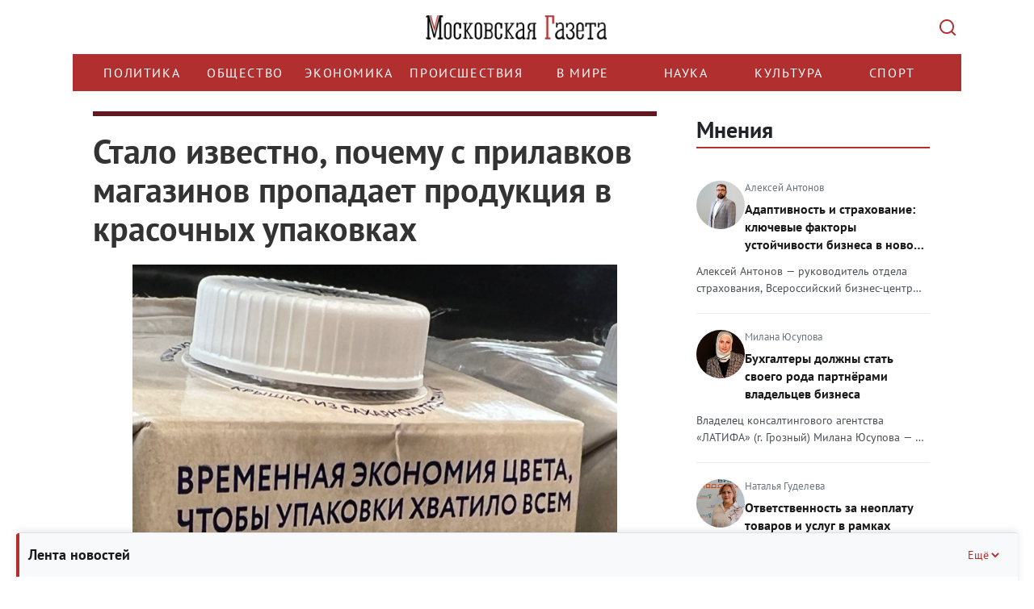

--- FILE ---
content_type: text/html; charset=UTF-8
request_url: https://mskgazeta.ru/obshchestvo/stalo-izvestno-pochemu-s-prilavkov-magazinov-propadaet-produkciya-v-krasochnyh-upakovkah-10732.html
body_size: 21137
content:
<!DOCTYPE html>
<html>
<head>
<meta charset="utf-8" >
<!--[if lt IE 9]><script src="http://html5shiv.googlecode.com/svn/trunk/html5.js"></script><![endif]-->



            <title>Стало известно, почему с прилавков магазинов пропадает продукция в красочных упаковках | Новости общества</title><script src="/lib/min/g=js"></script>

<link rel="stylesheet" href="/lib/min/g=css" type="text/css" />

    <meta name="keywords" content="упаковка, продукция, цвет" >
<meta name="description" content="В марте в российских магазинах стала попадаться продукция — например, молоко, — в упрощённой, минимизированной упаковке. Через несколько месяцев продукции в такой упаковке стало меньше, но полностью она не исчезла
" >
<meta property="og:title" content="Стало известно, почему с прилавков магазинов пропадает продукция в красочных упаковках | Новости общества">
<meta property="og:image" content="http://mskgazeta.ru/theme/upload/05d9a6d3da0520492b76c9e8bc3050f8.jpg">


<meta name="viewport" content="width=device-width">
<meta name="yandex-verification" content="9b4343206ad88880" />
<meta name="google-site-verification" content="CZ2aGCFvE7NMceYFxjgxzkBi92yTitoCdpFbWOZ7vWQ" >
<meta name="google-site-verification" content="-VGSIWPBk_HvMsGsqPIy3echNZ7iLkUupi5Ap6owis0" >

<!--ПБ-->
<meta name="google-site-verification" content="5Nx4KNRB120mO0Ag9koS8KNhjfcb0SEgJ6T88sUB720" />
<link href="/bootstrap/css/bootstrap.css" rel="stylesheet">
<link href="/theme/style.css" rel="stylesheet">
<script src="https://ajax.googleapis.com/ajax/libs/jquery/1.11.3/jquery.min.js"></script>
<script src="/bootstrap/js/bootstrap.min.js"></script>
<script src="/theme/js/data_time.js"></script>
<link rel="shortcut icon" href="/favicon.ico" type="image/x-icon">
<!--[if lt IE 9]>
<script src="https://oss.maxcdn.com/html5shiv/3.7.2/html5shiv.min.js"></script>
<script src="https://oss.maxcdn.com/respond/1.4.2/respond.min.js"></script>
<![endif]-->

<link type="text/css" href="/theme/jquery.jscrollpane.css" rel="stylesheet" media="all" />
<script type="text/javascript" src="/theme/js/jquery.mousewheel.js"></script>
<script type="text/javascript" src="/theme/js/jquery.jscrollpane.min.js"></script>

<!-- Yandex.RTB -->
<script>window.yaContextCb=window.yaContextCb||[]</script>
<script src="https://yandex.ru/ads/system/context.js" async></script>

<script src="https://yastatic.net/share2/share.js" async></script>



<script>
$(document).ready(function(){
	$('.in_text').hide();
	$('.btn').click(function(){
        var $this   = $(this);
        var $input  = $this.siblings('.in_text');

        try {
            $input.toggle("slide", {
                direction: "right"
            }, 1000);
        } catch (e) {}

        if (!$input.val()) {
            return false
        }
    });

});
</script>
<script>
window.onload = function() {
        function itog() {
        let elem = document.getElementById("yandex_rtb_R-A-263972-7");
        if (elem) {
            elem.style.maxWidth = "100%";
            elem.style.overflow = "hidden";
        }

    }
    setTimeout(itog, 100);
}
</script>
<link rel="stylesheet" href="/theme/rediz-css-12.25.css">
<script >var __baseAdress="http://mskgazeta.ru"</script></head>
<body>
<!-- see -->
<div class="wrapper">
   <header class="header"><div class="container">
    <div class="row">
        <div class="col-12 logo-head">
            <a href="/" class="logo"></a>
            <button class="search-btn" type="submit" value=""></button>
        </div>
        <div class="col-12 search-head">
            <div class="search_box hidden">
                <div class="wrap">
                    <form action="/search.html" method="POST">
                        <input name="search" class="in_text" type="text" placeholder="Поиск..." value="">
                        <input class="btn" type="submit" value="Найти">
                    </form>
                    <div class="close-mobile-container">
				        <button class="close-mobile-container__btn" type="" value="">
				            <svg width="14" height="14" viewBox="0 0 14 14" fill="none">
				                <path d="M12.2929 0.292893C12.6834 -0.0976311 13.3164 -0.0976311 13.707 0.292893C14.0975 0.683418 14.0975 1.31643 13.707 1.70696L8.41399 6.99992L13.707 12.2929C14.0975 12.6834 14.0975 13.3164 13.707 13.707C13.3164 14.0975 12.6834 14.0975 12.2929 13.707L6.99992 8.41399L1.70696 13.707C1.31643 14.0975 0.683418 14.0975 0.292893 13.707C-0.0976311 13.3164 -0.0976311 12.6834 0.292893 12.2929L5.58586 6.99992L0.292893 1.70696C-0.0976311 1.31643 -0.0976311 0.683418 0.292893 0.292893C0.683418 -0.0976311 1.31643 -0.0976311 1.70696 0.292893L6.99992 5.58586L12.2929 0.292893Z" fill="#ADB5BD"/>
				            </svg>
				        </button>  
				    </div>
                </div>
            </div>
        </div>
        <div class="col-12 menu-head">
            <div class="row">
                <div class="col-12 bg_nav1">
				    <div class="nav_main">
				        <div class="menu-wrapper">
				            <ul class="nav menu navbar-nav nav-head">
				                <li class=""><a href="/politika">Политика</a></li>
	<li class="active"><a href="/obshchestvo">Общество</a></li>
	<li class=""><a href="/ekonomika">Экономика</a></li>
	<li class=""><a href="/proisshestviia">Происшествия </a></li>
	<li class=""><a href="/v-mire">В мире</a></li>
	<li class=""><a href="/nauka">Наука</a></li>
	<li class=""><a href="/kultura">Культура</a></li>
	<li class=""><a href="/sport">Спорт</a></li>
				            </ul>
				        </div>
				    </div>
				</div>
                <div class="col-12 search_box_it">
                    
                </div>
            </div>
        </div>
    </div>
</div>
<script>clock();</script>
<script>
    $(function()
    {
        $('.scroll-pane').jScrollPane();
    });
</script>
<script>
$(document).ready(function() {
    $('.menu-wrapper').on('wheel', function(e) {
        e.preventDefault();
        e.stopPropagation();
        
        // Получаем направление прокрутки
        var delta = e.originalEvent.deltaY || e.originalEvent.detail || e.originalEvent.wheelDelta;
        
        // Прокручиваем горизонтально
        this.scrollLeft += delta;
        
        return false;
    });
});
</script></header><!-- .header-->
   <div class="middle">
   <div class="container">
       <div class="row">
           <!-- no page /adminka -->
                 <main class="content col-lg-8 col-md-8 col-sm-8 col-xs-12">
           
           
           
           <!---->
              <!--<i class="fa-sharp fa-solid fa-bolt"></i>-->
              <div id="previous-news" style="height: 0" hidden></div>
    <div class="blockNews active first" next-news="/obshchestvo/vnimanie-chernyj-yashik-kakoj-syurpriz-vlasti-moskvy-gotovyat-dlya-avtolyubitelej-10731.html">
        <div class="article">
            <div class="img_article">
                <div class="row">
                    <div class="col-lg-12 col-md-12 col-sm-12 col-xs-12 title">
                        <h1 class="title">Стало известно, почему с прилавков магазинов пропадает продукция в красочных упаковках</h1>
                    </div>
                                        <div class="col-lg-12 col-md-12 col-sm-12 col-xs-12">

                                                <img src="/theme/upload/05d9a6d3da0520492b76c9e8bc3050f8.jpg"
                             title="Стало известно, почему с прилавков магазинов пропадает продукция в красочных упаковках"
                             alt="Стало известно, почему с прилавков магазинов пропадает продукция в красочных упаковках"
                        />
                        
                        <p class="author_img">
                            Фото © «Московская газета»                                                    </p>
                    </div>
                    
                </div>
                <div class="row">
                    <div class="col-lg-12 col-md-12 col-sm-12 col-xs-12">
                        <div class="it">
                            <div class="date">04.09.2022 в 10:56:00</div>
                            <div class="see">3820</div>
                        </div>
                    </div>
                </div>
            </div>

            <!--Яндекс видеореклама РСЯ-->
            <!-- Yandex.RTB R-A-263972-7 -->
                            <div id="yandex_rtb_R-A-263972-7"></div>
                        <!--/Яндекс видеореклама-->

            <div class="row">
                <div class="cont_cont col-lg-12 col-md-12 col-sm-12 col-xs-12"><p><strong>В марте в российских магазинах стала попадаться продукция &mdash; например, молоко, &mdash; в упрощённой, минимизированной упаковке. Через несколько месяцев продукции в такой упаковке стало меньше, но полностью она не исчезла</strong><img alt="" src="/theme/upload/news_imgs/954831c307381b2ce7fadd65d0bafeca.jpg " /></p>

<p><img alt="" src="/theme/upload/news_imgs/275d94796a3feebe592cd1290f871d37.jpg " /></p>

<p>О том, что российские производители стали уменьшать объём упаковки продуктов <a href="https://www.interfax.ru/business/822834">СМИ</a> писали еще в феврале. О нехватке упаковочного материала в марте сообщил <a href="https://www.kommersant.ru/doc/5281225">&laquo;Ъ&raquo;</a>. О планах сократить выпуск упаковочного картона в апреле писал <a href="https://www.rbc.ru/business/18/04/2022/625597d39a79475c1f4c9c2a">РБК</a>.</p>

<p>Как обстоят дела с пищевой упаковкой сегодня &mdash; выяснила &laquo;Московская газета&raquo;.</p>

<p>Российское упаковочное машиностроение могло бы влиться в импортозамещение и приобрести технологическую независимость, но есть проблемы с комплектацией оборудования, рассказал изданию <strong>исполнительный директор Ассоциации &laquo;ПАКМАШ&raquo; Григорий Хмелевский</strong>.</p>

<p>&laquo;Российские предприятия вынуждены приложить усилия, чтобы добыть комплектацию. К примеру, приобретать немецкие комплектующие в Китае или Турции, а оттуда поставлять в Россию. Как ни крути, это поднимает цену комплектующих. Упаковочные машины мы делаем, но с &laquo;начинкой&raquo; &ndash; с системой управления &ndash; есть сложности. Пока это импортные технологии&raquo;, &mdash; отметил Григорий Хмелевский.</p>

<p>Тем не менее, по словам представителя отрасли, в России есть собственные предприятия в Екатеринбурге, Подмосковье, Санкт-Петербурге, Казани, которые сами создали оборудование для упаковки.</p>

<p>&laquo;Это самостоятельные производственные центры, которые уже больше 20 лет на рынке. В октябре пройдет выставка &laquo;Агропродмаш-2022&raquo;, где будут представлены российские производители упаковочных машин&raquo;, &mdash; сообщил Григорий Хмелевский.</p>

<p>В некоторых секторах экономики и торговли заметно сокращение упаковки, в некоторых, наоборот, поэтому нельзя говорить об однозначной тенденции к сокращению упаковки в России, сказал &laquo;Московской газете&raquo; <strong>гендиректор Национальной конфедерации упаковщиков (НК ПАК) Александр Бойко</strong>.</p>

<p>&laquo;Наибольшее сокращение затронуло картонную и этикеточную упаковку. Ушли поставщики некоторых материалов, уменьшилась поставка красок, поэтому снизилась красочность упаковок&raquo;, &mdash; отметил представитель отрасли.</p>

<p>При этом нельзя сказать, что на рынке упаковочных материалов происходит катастрофа, подчеркнул Александр Бойко.</p>

<p>&laquo;Учитывая, что сейчас царит в мире, упаковочный рынок держится неплохо. У нас был накоплен хороший потенциал. Да, некоторые крупные фирмы ушли, но будет переориентация на наших акционеров, то есть &mdash; мощности и, вероятно, прежних владельцев перейдут под российскую юрисдикцию. Предприятия и оборудование остаются на месте, никто их не вывозит. Решаются вопросы с поставкой запчастей. Могут возникать сложности с ремонтом техники, но эту проблему тоже решают: есть альтернативные каналы поставок&raquo;, &mdash; рассказал гендиректор НК ПАК.</p>

<p><img alt="" src="/theme/upload/news_imgs/5e602c55269aeb11799242faacb7fffa.jpg " /></p>

<p>Какое-то время россияне будут видеть предельно простую упаковку на прилавках, так как пока недостаточно сырьевых и отделочных материалов, но постепенно российская промышленность это решит, отметил собеседник издания.</p>

<p>&laquo;Над этим работают нефтехимики, целлюлозобумажники. Понятно, что всё это небыстро, но процесс по замене сырья ведется, решается вопрос с таможенными пошлинами для ввоза сырья из-за рубежа. Над этим работает правительство и сами упаковщики. Думаю, что наш упаковочный рынок выдержит&raquo;, &mdash; прогнозирует собеседник издания.</p>

<p><img alt="" src="/theme/upload/news_imgs/d6f7814a0363e2d25f7ead95776bacf3.jpg " /></p>

<p>Сколько времени потребует возвращение на полки российских магазинов &laquo;не урезанной&raquo;, докризисной упаковки?</p>

<p>&laquo;С точки зрения оборудования, это займет длительное время. У нас пока нет такого уровня развития машиностроения, чтобы поставлять насколько мощные и высокопроизводительные виды оборудования. Могут потребоваться годы. Советский опыт, который был накоплен ранее, утрачен. Заменить иностранное оборудование отечественным сложно, но будем стараться делать российские аналоги. Подтянутся азиатские страны. А если смотреть с точки зрения сырья, то тут всё проще, тут всё должно решиться за месяцы&raquo;, &mdash; заключил Александр Бойко.</p>

<p>
    <div class="rec-news">
        <a href="/obshchestvo/kontrafaktnye-rybnye-konservy-nikak-ne-raskonservirovat-s-polok-magazinov--10675.html">
            <img src="/theme/upload/b5f4a6700a369dfb879a6e200a383352.jpg">
            <div class="rec-inf">
                <div class="ellipsis">
                <h3>Контрафактные рыбные консервы никак не «расконсервировать» с полок магазинов?</h3>
                </div>
                <div class="rec-date">22.08.2022 в 20:32:00</div>
            </div>
        </a>
    </div>
</p>
</div>
                <div class="col-lg-12 col-md-12 col-sm-12 col-xs-12 floor-block">
                    
                    <!-- Yandex.RTB R-A-263972-11 -->
                    <script>
                    window.yaContextCb.push(()=>{
                        Ya.Context.AdvManager.render({
                            "blockId": "R-A-263972-11",
                            "type": "floorAd",
                            "platform": "desktop"
                        })
                    })
                    </script>

                    <!-- Yandex.RTB R-A-263972-12 -->
                    <script>
                    window.yaContextCb.push(()=>{
                        Ya.Context.AdvManager.render({
                            "blockId": "R-A-263972-12",
                            "type": "floorAd",
                            "platform": "touch"
                        })
                    })
                    </script>


                </div>
                <div class="col-lg-12 col-md-12 col-sm-12 col-xs-12">
                    <!-- Yandex.RTB R-A-263972-2 -->
                    <div style="max-width:100%; overflow: hidden;">
                        <div id="yandex_rtb_R-A-263972-2" class="yandex-adaptive"></div>
                    </div>
                    <script type="text/javascript">
                        (function (w, d, n, s, t) {
                            w[n] = w[n] || [];
                            w[n].push(function () {
                                Ya.Context.AdvManager.render({
                                    blockId: "R-A-263972-2",
                                    renderTo: "yandex_rtb_R-A-263972-2",
                                    async: true
                                });
                            });
                            t = d.getElementsByTagName("script")[0];
                            s = d.createElement("script");
                            s.type = "text/javascript";
                            s.src = "//an.yandex.ru/system/context.js";
                            s.async = true;
                            t.parentNode.insertBefore(s, t);
                        })(this, this.document, "yandexContextAsyncCallbacks");
                    </script> <!-- Версия сайта:Десктопная -->
                </div>
                <div class="col-lg-12 col-md-12 col-sm-12 col-xs-12">
                    <!-- Yandex.RTB R-A-263972-3 -->
                    <div style="max-width:100%; overflow: hidden;">
                        <div id="yandex_rtb_R-A-263972-3" class="yandex-adaptive"></div>
                    </div>
                    <script type="text/javascript">
                        (function (w, d, n, s, t) {
                            w[n] = w[n] || [];
                            w[n].push(function () {
                                Ya.Context.AdvManager.render({
                                    blockId: "R-A-263972-3",
                                    renderTo: "yandex_rtb_R-A-263972-3",
                                    async: true
                                });
                            });
                            t = d.getElementsByTagName("script")[0];
                            s = d.createElement("script");
                            s.type = "text/javascript";
                            s.src = "//an.yandex.ru/system/context.js";
                            s.async = true;
                            t.parentNode.insertBefore(s, t);
                        })(this, this.document, "yandexContextAsyncCallbacks");
                    </script><!-- Версия сайта:Мобильная -->
                </div>
            </div>
                            <div class="row">
                    <div class="autor_item col-lg-12 col-md-12 col-sm-12 col-xs-12">Автор:
                        <b>Николай Васильев</b></div>
                </div>
                    </div>

        <!-- <div class="dzen_box">
            <a href="https://zen.yandex.ru/mskgazeta.ru" target="_blank">

                <img src="../media/pics/Zen.svg" width="100%">
            </a>
        </div> -->


                    <div class="teg_news">
                <div class="row">
                    <div class="col-lg-2 col-md-2 col-sm-2 col-xs-12">
                        <div class="teg_title">ТеГИ</div>
                    </div>
                    <div class="col-lg-10 col-md-10 col-sm-10 col-xs-12">
                        <div class="tegs_box">упаковка, продукция, цвет</div>
                    </div>
                </div>
            </div>
        
        
        <!--Яндекс Дзен виджет - начало*/-->

        <!-- <div class="widget__header widget__header_size_l widget__header_promo zen-widget">
            <div class="zen-widget widget__header-left">
                <div class="zen-widget widget__header-icon "></div>
                <div class="zen-widget widget__header-info">
                    <a class="zen-widget widget__header-logo" href="https://zen.yandex.ru/mskgazeta.ru" target="_blank">Яндекс Дзен</a>
                </div>
            </div>
            <a class="zen-button _theme_red _size_m widget__header-button zen-widget" href="https://zen.yandex.ru/mskgazeta.ru" target="_blank"><span>Читайте нас в Дзене</span></a>
        </div> -->

        <!--Яндекс Дзен виджет - конец-->

        <!-- <noindex>
            <script type="text/javascript">(function(w,doc) {
                    if (!w.__utlWdgt ) {
                        w.__utlWdgt = true;
                        var d = doc, s = d.createElement('script'), g = 'getElementsByTagName';
                        s.type = 'text/javascript'; s.charset='UTF-8'; s.async = true;
                        s.src = ('https:' == w.location.protocol ? 'https' : 'http')  + '://w.uptolike.com/widgets/v1/uptolike.js';
                        var h=d[g]('body')[0];
                        h.appendChild(s);
                    }})(window,document);
            </script>
            <div data-mobile-view="false" data-share-size="30" data-like-text-enable="false" data-background-alpha="0.0" data-pid="2010580" data-mode="share" data-background-color="#ffffff" data-share-shape="round-rectangle" data-share-counter-size="12" data-icon-color="#ffffff" data-mobile-sn-ids="vk.tw.ok.wh.tm.vb." data-text-color="#000000" data-buttons-color="#FFFFFF" data-counter-background-color="#ffffff" data-share-counter-type="disable" data-orientation="horizontal" data-following-enable="false" data-sn-ids="vk.tw.ok." data-preview-mobile="false" data-selection-enable="false" data-exclude-show-more="true" data-share-style="1" data-counter-background-alpha="1.0" data-top-button="false" class="uptolike-buttons" ></div>
        </noindex> -->

        <div class="flex">
            <div class="share-container">
                <div class="share-header" id="shareHeader">
                    <span class="share-title">Поделиться</span>
                    <img class="share-icon" src="/theme/img/share-icon.svg" alt="">
                </div>
                <div class="share-content" id="shareContent">
                    <div class="ya-share2"
                         data-services="telegram,vkontakte,odnoklassniki"
                         data-title="Стало известно, почему с прилавков магазинов пропадает продукция в красочных упаковках>"
                         data-description="Краткое описание — покажется при публикации"
                         data-image="https://mskgazeta.ru/images/preview.jpg"
                         data-url="https://mskgazeta.ru/stalo-izvestno-pochemu-s-prilavkov-magazinov-propadaet-produkciya-v-krasochnyh-upakovkah-10732"
                         data-counter>
                    </div>
                </div>
            </div>

            <div class="social-container">
                <div class="social-header" id="socialHeader">
                    <span class="social-title">Мы в соцсетях</span>
                    <img class="social-icon" src="/theme/img/social-icon.svg" alt="">
                </div>
                <ul class="social-content" id="socialContent">
                    <li>
                        <a href="https://t.me/mskgazeta.ru" class="social-link">Telegram</a>
                    </li>
                    <li>
                        <a href="https://dzen.ru/mskgazeta.ru" class="social-link">Яндекс Дзен</a>
                    </li>
                </ul>
            </div>
        </div>

        <div class="telega_box" style="display: none">
            <a title="Подпишитесь на наш канал" href="https://t.me/mskgazeta" target="_blank">
                <!-- <img src="../media/pics/image.svg" width="208" height="64"> -->
                <!-- <img src="../media/pics/dzen-mgaz.jpg"> -->
                <img src="../media/pics/Tg.svg">
            </a>
        </div>

        <!--Яндекс рекомендательный виджет - начало-->
        <script async src="https://yastatic.net/pcode-native/loaders/loader.js"></script>
        <script>
            (yaads = window.yaads || []).push({
                id: "263972-5",
                render: "#id-263972-5"
            });
        </script>
        <div id="id-263972-5"></div>
        <!--Яндекс рекомендательный виджет - конец-->


        <div class="main_news_box similar">
            <div class="title">Похожие новости</div>
            <ul class="m05 flex fw_wrap">
                                    <li class="col-lg-4 col-md-4 col-sm-4 col-xs-12">
                        <div>
                            <div class="title_news"><a
                                        href="/obshchestvo/stalo-izvestno-na-kom-budet-lezhat-otvetstvennost-za-utilizaciyu-upakovki-10922.html"
                                        title="Несмотря на все связанные с геополитикой сложности, оставлять решения экологических задач нельзя. Об этом заявила на пленарном заседании российского экологического форума&nbsp;11 октября заместитель председателя правительства РФ по вопросам сельского хозяйства, экологии и оборота недвижимости с 21 января 2020 года Виктория Абрамченко
">Стало известно, на ком будет лежать ответственность за утилизацию упаковки</a>
                            </div>

                            <div class="news-categories">
                                
                                
                                                            </div>

                                                        <div class="img_news">
                                <a
                                        href="/obshchestvo/stalo-izvestno-na-kom-budet-lezhat-otvetstvennost-za-utilizaciyu-upakovki-10922.html"
                                        title="Несмотря на все связанные с геополитикой сложности, оставлять решения экологических задач нельзя. Об этом заявила на пленарном заседании российского экологического форума&nbsp;11 октября заместитель председателя правительства РФ по вопросам сельского хозяйства, экологии и оборота недвижимости с 21 января 2020 года Виктория Абрамченко
">
                                    <img src="/theme/upload/5a6ca41b25112372caa2cec81a40e7cf.jpeg"
                                         alt="pack.jpeg"/>
                                </a>
                            </div>
                                                        <div class="cont"
                                 title="Несмотря на все связанные с геополитикой сложности, оставлять решения экологических задач нельзя. Об этом заявила на пленарном заседании российского экологического форума&nbsp;11 октября заместитель председателя правительства РФ по вопросам сельского хозяйства, экологии и оборота недвижимости с 21 января 2020 года Виктория Абрамченко
">Несмотря на все связанные с геополитикой сложности, оставлять решения экологических задач нельзя. Об этом заявила на пле...                            </div>

                            <div class="it">
                                <div class="date">11.10.2022 в 13:42:00</div>
                                <div class="see">3037</div>
                            </div>
                        </div>
                    </li>
                                    <li class="col-lg-4 col-md-4 col-sm-4 col-xs-12">
                        <div>
                            <div class="title_news"><a
                                        href="/obshchestvo/kak-urezanie-pishevyh-etiketok-povliyaet-na-upakovochnuyu-i-poligraficheskuyu-otrasl-i-chto-o-nem-podumayut-strany-eaes-10491.html"
                                        title="По поручению вице-премьера РФ Виктории Абрамченко правительство займётся вопросом уменьшения этикеток для пищевой продукции, сообщил Forbes. Как пишет издание, предложение о пересмотре стандарта поступило из сферы бизнеса бизнеса. Похоже, дефицит бумаги, картона и лакокрасочной продукции в России побуждает проанализировать требования к количеству информации, которая должна быть представлена потребителю на этикетке продукта. При этом стандарт этикеток для соков, воды и напитков установлен общим техническим регламентом стран, входящих в Евразийский экономический союз, пишет РБК
">Как «урезание» пищевых этикеток повлияет на упаковочную и полиграфическую отрасль, и что о нём подумают страны ЕАЭС</a>
                            </div>

                            <div class="news-categories">
                                
                                
                                                            </div>

                                                        <div class="img_news">
                                <a
                                        href="/obshchestvo/kak-urezanie-pishevyh-etiketok-povliyaet-na-upakovochnuyu-i-poligraficheskuyu-otrasl-i-chto-o-nem-podumayut-strany-eaes-10491.html"
                                        title="По поручению вице-премьера РФ Виктории Абрамченко правительство займётся вопросом уменьшения этикеток для пищевой продукции, сообщил Forbes. Как пишет издание, предложение о пересмотре стандарта поступило из сферы бизнеса бизнеса. Похоже, дефицит бумаги, картона и лакокрасочной продукции в России побуждает проанализировать требования к количеству информации, которая должна быть представлена потребителю на этикетке продукта. При этом стандарт этикеток для соков, воды и напитков установлен общим техническим регламентом стран, входящих в Евразийский экономический союз, пишет РБК
">
                                    <img src="/theme/upload/7b3a826336d35b7e0a360a51709c33d4.jpg"
                                         alt="этик.jpg"/>
                                </a>
                            </div>
                                                        <div class="cont"
                                 title="По поручению вице-премьера РФ Виктории Абрамченко правительство займётся вопросом уменьшения этикеток для пищевой продукции, сообщил Forbes. Как пишет издание, предложение о пересмотре стандарта поступило из сферы бизнеса бизнеса. Похоже, дефицит бумаги, картона и лакокрасочной продукции в России побуждает проанализировать требования к количеству информации, которая должна быть представлена потребителю на этикетке продукта. При этом стандарт этикеток для соков, воды и напитков установлен общим техническим регламентом стран, входящих в Евразийский экономический союз, пишет РБК
">По поручению вице-премьера РФ Виктории Абрамченко правительство займётся вопросом уменьшения этикеток для пищевой продук...                            </div>

                            <div class="it">
                                <div class="date">14.07.2022 в 17:25:00</div>
                                <div class="see">2840</div>
                            </div>
                        </div>
                    </li>
                                    <li class="col-lg-4 col-md-4 col-sm-4 col-xs-12">
                        <div>
                            <div class="title_news"><a
                                        href="/obshchestvo/rossiya-stanet-stranoj-parallel-nogo-importa-eksperty-rasskazali-o-nyuansah-9910.html"
                                        title="Запаса продукции от известных брендов, ограничивших поставки в Россию, &mdash; например, Apple и Samsung, &mdash; хватит в российских магазинах только на 2&ndash;3 месяца, сообщает РБК. Единственный способ насытить рынок необходимыми товарами &mdash; это легализация так называемого параллельного импорта, считают в Федеральной антимонопольной службе, разработавшей соответствующее предложение и выдвинувшей его на рассмотрение правительства
">Россия станет страной параллельного импорта? Эксперты рассказали о нюансах</a>
                            </div>

                            <div class="news-categories">
                                
                                
                                                            </div>

                                                        <div class="img_news">
                                <a
                                        href="/obshchestvo/rossiya-stanet-stranoj-parallel-nogo-importa-eksperty-rasskazali-o-nyuansah-9910.html"
                                        title="Запаса продукции от известных брендов, ограничивших поставки в Россию, &mdash; например, Apple и Samsung, &mdash; хватит в российских магазинах только на 2&ndash;3 месяца, сообщает РБК. Единственный способ насытить рынок необходимыми товарами &mdash; это легализация так называемого параллельного импорта, считают в Федеральной антимонопольной службе, разработавшей соответствующее предложение и выдвинувшей его на рассмотрение правительства
">
                                    <img src="/theme/upload/c2ff4df8b538f7b17c9509b7f670f2a3.jpg"
                                         alt="бренд.jpg"/>
                                </a>
                            </div>
                                                        <div class="cont"
                                 title="Запаса продукции от известных брендов, ограничивших поставки в Россию, &mdash; например, Apple и Samsung, &mdash; хватит в российских магазинах только на 2&ndash;3 месяца, сообщает РБК. Единственный способ насытить рынок необходимыми товарами &mdash; это легализация так называемого параллельного импорта, считают в Федеральной антимонопольной службе, разработавшей соответствующее предложение и выдвинувшей его на рассмотрение правительства
">Запаса продукции от известных брендов, ограничивших поставки в Россию, &mdash; например, Apple и Samsung, &mdash; хватит...                            </div>

                            <div class="it">
                                <div class="date">29.03.2022 в 14:25:00</div>
                                <div class="see">4468</div>
                            </div>
                        </div>
                    </li>
                                    <li class="col-lg-4 col-md-4 col-sm-4 col-xs-12">
                        <div>
                            <div class="title_news"><a
                                        href="/obshchestvo/v-ldpr-predlozhili-razreshit-rossijskim-fermeram-prodavat-ih-produkciyu-s-avtolavok-9897.html"
                                        title="Глава комитета Госдумы по труду и социальной политике Ярослав Нилов (ЛДПР) выступил с предложением разрешить российским фермерам продавать их продукцию с развозных легковых или грузовых автомобилей. Так называемые автолавки, по мнению депутатов, станут мерой поддержки малому и среднему бизнесу, который испытывает сложности в условиях новой экономической реальности 
">В ЛДПР предложили разрешить российским фермерам продавать их продукцию с автолавок</a>
                            </div>

                            <div class="news-categories">
                                
                                
                                                            </div>

                                                        <div class="img_news">
                                <a
                                        href="/obshchestvo/v-ldpr-predlozhili-razreshit-rossijskim-fermeram-prodavat-ih-produkciyu-s-avtolavok-9897.html"
                                        title="Глава комитета Госдумы по труду и социальной политике Ярослав Нилов (ЛДПР) выступил с предложением разрешить российским фермерам продавать их продукцию с развозных легковых или грузовых автомобилей. Так называемые автолавки, по мнению депутатов, станут мерой поддержки малому и среднему бизнесу, который испытывает сложности в условиях новой экономической реальности 
">
                                    <img src="/theme/upload/57c39300e9e9651b5da588b736888e8c.jpg"
                                         alt="автолавка.jpg"/>
                                </a>
                            </div>
                                                        <div class="cont"
                                 title="Глава комитета Госдумы по труду и социальной политике Ярослав Нилов (ЛДПР) выступил с предложением разрешить российским фермерам продавать их продукцию с развозных легковых или грузовых автомобилей. Так называемые автолавки, по мнению депутатов, станут мерой поддержки малому и среднему бизнесу, который испытывает сложности в условиях новой экономической реальности 
">Глава комитета Госдумы по труду и социальной политике Ярослав Нилов (ЛДПР) выступил с предложением разрешить российским ...                            </div>

                            <div class="it">
                                <div class="date">26.03.2022 в 18:04:00</div>
                                <div class="see">4758</div>
                            </div>
                        </div>
                    </li>
                                    <li class="col-lg-4 col-md-4 col-sm-4 col-xs-12">
                        <div>
                            <div class="title_news"><a
                                        href="/obshchestvo/ekologi-ob-yavili-vojnu-odnorazovoj-upakovke-pri-dostavke-edy.html"
                                        title="&laquo;Гринпис&raquo; запустил среди своих сторонников петицию &laquo;Доставка должна быть экологичной!&raquo;. Активисты требуют, чтобы сервисы доставки готовой еды, набравшие популярность в пандемию, стали экологичными. По их мнению, если этого не произойдет в ближайшее время, крупные города могут утонуть в грязных массах одноразовой посуды
">Экологи объявили войну одноразовой упаковке при доставке еды</a>
                            </div>

                            <div class="news-categories">
                                
                                
                                                            </div>

                                                        <div class="cont"
                                 title="&laquo;Гринпис&raquo; запустил среди своих сторонников петицию &laquo;Доставка должна быть экологичной!&raquo;. Активисты требуют, чтобы сервисы доставки готовой еды, набравшие популярность в пандемию, стали экологичными. По их мнению, если этого не произойдет в ближайшее время, крупные города могут утонуть в грязных массах одноразовой посуды
">&laquo;Гринпис&raquo; запустил среди своих сторонников петицию &laquo;Доставка должна быть экологичной!&raquo;. Активист...                            </div>

                            <div class="it">
                                <div class="date">09.10.2021 в 11:33:00</div>
                                <div class="see">3359</div>
                            </div>
                        </div>
                    </li>
                                    <li class="col-lg-4 col-md-4 col-sm-4 col-xs-12">
                        <div>
                            <div class="title_news"><a
                                        href="/obshchestvo/proizvoditel-myasnoj-produkcii-rasskazal-o-zashitnyh-svojstvah-vakuumnoj-upakovki-ot-virusov-i-bakterij-4974.html"
                                        title="Сегодня особое внимание потребитель уделяет безопасности и нацелен на покупку продуктов, максимально защищенных от внешних воздействий. Надежным выбором станет продукция в вакуумной упаковке
">Производитель мясной продукции рассказал о защитных свойствах вакуумной упаковки от вирусов и бактерий</a>
                            </div>

                            <div class="news-categories">
                                
                                
                                                            </div>

                                                        <div class="cont"
                                 title="Сегодня особое внимание потребитель уделяет безопасности и нацелен на покупку продуктов, максимально защищенных от внешних воздействий. Надежным выбором станет продукция в вакуумной упаковке
">Сегодня особое внимание потребитель уделяет безопасности и нацелен на покупку продуктов, максимально защищенных от внешн...                            </div>

                            <div class="it">
                                <div class="date">13.04.2020 в 15:41:00</div>
                                <div class="see">4101</div>
                            </div>
                        </div>
                    </li>
                            </ul>
        </div>
    </div>
    <div id="next-news" style="height: 0" hidden></div>

    <script type="text/javascript" src="/theme/js/scroll.min.js"></script>


<script>
    // Для блока "Поделиться"
    const shareHeader = document.getElementById('shareHeader');
    const shareContent = document.getElementById('shareContent');

    // Для блока "Мы в соцсетях"
    const socialHeader = document.getElementById('socialHeader');
    const socialContent = document.getElementById('socialContent');

    shareHeader.addEventListener('click', toggleShare);

    function toggleShare() {
        shareContent.classList.toggle('expanded');
        shareHeader.classList.toggle('expanded');

        // Закрываем Соцсети
        socialContent.classList.remove('expanded');
        socialHeader.classList.remove('expanded');
    }

    socialHeader.addEventListener('click', toggleSocial);

    function toggleSocial() {
        socialContent.classList.toggle('expanded');
        socialHeader.classList.toggle('expanded');

        // Закрываем "Поделиться"
        shareContent.classList.remove('expanded');
        shareHeader.classList.remove('expanded');
    }
</script>

           <!-- no page /adminka -->
                 </main><!-- .content -->
           

           <!-- no page /adminka -->
               <aside class="right-sidebar col-lg-4 col-md-4 col-sm-4 col-xs-12"><!--<div class="soc_box">
    <a target="_blank" href="https://vk.com/mskgazeta" class="it1"></a>
    <a target="_blank" href="https://www.facebook.com/mskgazeta" class="it4"></a>
    <a target="_blank" href="https://twitter.com/mskgazeta" class="it3"></a>
</div>-->

<div class="last_news_box floating-news collapsed" page="1">
    <div class="floating-news-header">
        <p class="title">Лента новостей</p>
        <button class="toggle-btn" aria-label="Свернуть/Ещё">
            Ещё
            <svg width="16" height="16" viewBox="0 0 16 16" fill="none">
                <path d="M4 10L8 6L12 10" stroke="currentColor" stroke-width="2" />
            </svg>
        </button>
    </div>
    <ul class="scroll-pane">
                    <li>
                <div class="news-date-time">
                    19 января 2026, 10:07                </div>
                <h4 >
                    <a href="/nauka/krasnoyarskie-uchenye-sozdali-novyj-sorbent-dlya-ochistki-promyshlennyh-stokov-15820.html"
                       title="Красноярские учёные создали новый сорбент для очистки промышленных стоков">
                        Красноярские учёные создали новый сорбент для очистки промышленных стоков                    </a>
                </h4>
                <div class="news-views">
                    <svg width="16" height="16" viewBox="0 0 16 16" fill="currentColor">
                        <path d="M8 3C4.5 3 1.5 5.5 0 8c1.5 2.5 4.5 5 8 5s6.5-2.5 8-5c-1.5-2.5-4.5-5-8-5zm0 8c-1.7 0-3-1.3-3-3s1.3-3 3-3 3 1.3 3 3-1.3 3-3 3zm0-5c-1.1 0-2 .9-2 2s.9 2 2 2 2-.9 2-2-.9-2-2-2z" />
                    </svg>
                    97                </div>
            </li>
                    <li>
                <div class="news-date-time">
                    19 января 2026, 09:15                </div>
                <h4 >
                    <a href="/ekonomika/moskva-realizovala-na-torgah-pochti-1-5-tys-nezhilyh-pomeshenij-v-2025-godu-15819.html"
                       title="Москва реализовала на торгах почти 1,5 тыс. нежилых помещений в 2025 году">
                        Москва реализовала на торгах почти 1,5 тыс. нежилых помещений в 2025 году                    </a>
                </h4>
                <div class="news-views">
                    <svg width="16" height="16" viewBox="0 0 16 16" fill="currentColor">
                        <path d="M8 3C4.5 3 1.5 5.5 0 8c1.5 2.5 4.5 5 8 5s6.5-2.5 8-5c-1.5-2.5-4.5-5-8-5zm0 8c-1.7 0-3-1.3-3-3s1.3-3 3-3 3 1.3 3 3-1.3 3-3 3zm0-5c-1.1 0-2 .9-2 2s.9 2 2 2 2-.9 2-2-.9-2-2-2z" />
                    </svg>
                    98                </div>
            </li>
                    <li>
                <div class="news-date-time">
                    16 января 2026, 10:15                </div>
                <h4 >
                    <a href="/politika/novost-bez-kartinki-15810.html"
                       title="Новость без картинки">
                        Новость без картинки                    </a>
                </h4>
                <div class="news-views">
                    <svg width="16" height="16" viewBox="0 0 16 16" fill="currentColor">
                        <path d="M8 3C4.5 3 1.5 5.5 0 8c1.5 2.5 4.5 5 8 5s6.5-2.5 8-5c-1.5-2.5-4.5-5-8-5zm0 8c-1.7 0-3-1.3-3-3s1.3-3 3-3 3 1.3 3 3-1.3 3-3 3zm0-5c-1.1 0-2 .9-2 2s.9 2 2 2 2-.9 2-2-.9-2-2-2z" />
                    </svg>
                    606                </div>
            </li>
                    <li>
                <div class="news-date-time">
                    16 января 2026, 08:13                </div>
                <h4 >
                    <a href="/politika/test-bez-kartinki-15809.html"
                       title="Тест без картинки">
                        Тест без картинки                    </a>
                </h4>
                <div class="news-views">
                    <svg width="16" height="16" viewBox="0 0 16 16" fill="currentColor">
                        <path d="M8 3C4.5 3 1.5 5.5 0 8c1.5 2.5 4.5 5 8 5s6.5-2.5 8-5c-1.5-2.5-4.5-5-8-5zm0 8c-1.7 0-3-1.3-3-3s1.3-3 3-3 3 1.3 3 3-1.3 3-3 3zm0-5c-1.1 0-2 .9-2 2s.9 2 2 2 2-.9 2-2-.9-2-2-2z" />
                    </svg>
                    618                </div>
            </li>
            </ul>
</div><!-- last_news_box -->

<script>
    document.addEventListener('DOMContentLoaded', function() {
        const floatingNews = document.querySelector('.floating-news');
        const header = document.querySelector('.floating-news-header');
        const toggleBtn = document.querySelector('.toggle-btn');

        header.addEventListener('click', function() {
            floatingNews.classList.toggle('collapsed');

            // Меняем текст кнопки
            if (floatingNews.classList.contains('collapsed')) {
                toggleBtn.childNodes[0].textContent = 'Ещё ';
            } else {
                toggleBtn.childNodes[0].textContent = 'Свернуть ';
            }
        });
    });
</script>

<section class="opinions-section">
    <h2 class="opinions-title">
        <a href="/opinions.html">Мнения</a>
    </h2>

                        <article class="opinion-card">
                <a href="/opinion/15">
                <div class="opinion-top">
                    <img src="/theme/upload/dcf11da4086d587d46faafc441e4a2df.jpg" alt="Алексей Антонов" class="opinion-avatar">
                    <div class="opinion-info">
                        <div class="opinion-author">Алексей Антонов</div>
                        <h3 class="opinion-headline">Адаптивность и страхование: ключевые факторы устойчивости бизнеса в новом году</h3>
                    </div>
                </div>
                <p class="opinion-excerpt">Алексей Антонов — руководитель отдела страхования, Всероссийский бизнес-центр (ВБЦ) о тенденциях рынка страхования в 2026 году.

Анализируя феномен «смертности» компаний, я прихожу к выводу, что ее причины часто носят субъективный характер. Речь идет о недооценке рисков, надежде на «авось» и недостатке стратегического планирования. Безусловно, свое влияние оказывают и внешние вызовы: санкционное давление, геополитическая нестабильность, ужесточение регуляторной среды и дисбалансы на рынке труда.
Однако тренды на 2026 год формируют и благоприятные возможности для роста. «Естественный отбор» на рынке будет продолжаться — это объективный закон экономики. В этих условиях фундаментом успеха становятся не столько внешние факторы, сколько внутренние качества компании: гибкость, скорость адаптации, постоянное обучение команды, профессионализм и внедрение лучших мировых практик управления рисками.

Среди таких проверенных столетиями практик — страхование бизнеса. Это не просто формальность, а инструмент стратегического планирования, обеспечивающий уверенность в завтрашнем дне. Современный бизнес сталкивается с множеством непрогнозируемых угроз: от традиционных, таких как пожар или кража, до новых рисков, например, последствий кибератак, техногенных происшествий, атак БПЛА. Наличие комплексного страхового покрытия позволяет не изымать значительные оборотные средства на «черный день» и гарантированно найти ресурсы не только для восстановления, но и для выполнения текущих обязательств перед клиентами и партнерами. Кроме того, страхование решает операционные задачи. Так, страхование торговых поставок защищает от неоплаты поставленного товара, избавляя бизнес от длительных и затратных судебных процессов, экономя время, нервы и финансовые ресурсы.

Главный тренд страхового рынка 2026 года — это тотальная цифровизация, автоматизация процессов и фокус на клиентском опыте. Происходит эволюция взаимоотношений: модель «клиент — страховая компания» трансформируется в более эффективную схему «клиент — профессиональный брокер (маркетплейс)». Этот формат предлагает персональный подход, широкий выбор решений и скорость обслуживания.</p>
                </a>
            </article>
                    <article class="opinion-card">
                <a href="/opinion/11">
                <div class="opinion-top">
                    <img src="/theme/upload/a79cf2607a854da3749f1138443acd51.jpg" alt="Милана Юсупова" class="opinion-avatar">
                    <div class="opinion-info">
                        <div class="opinion-author">Милана Юсупова</div>
                        <h3 class="opinion-headline">Бухгалтеры должны стать своего рода партнёрами владельцев бизнеса</h3>
                    </div>
                </div>
                <p class="opinion-excerpt">Владелец консалтингового агентства «ЛАТИФА» (г. Грозный) Милана Юсупова — о росте спроса на бухгалтерские услуги.

Условия для ведения бизнеса, в том числе в сфере госрегулирования и отчётности, стали сложнее, что стимулирует предпринимателей чаще обращаться за услугами профессиональных бухгалтеров. В ближайшее время такая тенденция, скорее всего, продолжится. 
В течение всего прошлого года аналитики фиксировали рост активности на рынке бухгалтерских услуг. По итогам I полугодия в стране работали более 22 тысяч малых и средних предприятий, занимающихся деятельностью в сфере бухгалтерского учёта. Рост по сравнению с аналогичным периодом 2024 года составил 1,8%, и эта цифра выглядит более значительной, если учитывать, что во многих других сферах происходил спад в категории МСП.

В том, что бизнес стал чаще обращаться за бухгалтерскими услугами на аутсорсе, нет ничего удивительного. В последнее время ФНС ужесточила контроль за законопослушностью бизнеса, и всё больше компаний решают, что безопаснее и удобнее не пытаться выполнять все требования закона самим или нанимать бухгалтера в штат, а обращаться за профессиональными услугами к фирмам, которые постоянно занимаются этими вопросами и имеют высокий уровень экспертности. В таких компаниях с большей вероятностью следят за всеми законодательными изменениями и знают тонкости отчётности, и благодаря этому бизнес может избежать штрафов и других проблем.

В начале 2026 года рост спроса на услуги бухгалтеров продолжится. Это связано с серьёзными изменениями в налоговом законодательстве. С этого года базовая ставка НДС выросла с 20% до 22%, порог ежегодного дохода, ниже которого НДС можно не платить, для компаний на УСН будет поэтапно снижаться с 60 млн рублей до 10 млн рублей, а многие льготы по страховым взносам отменены. Это не только увеличивает издержки бизнеса, но и усложняет налоговое администрирование. 

По данным опросов, проводимых профильными организациями, чуть больше половины бухгалтеров имеют реальный опыт работы с НДС. Остальные либо знают эту сферу только в теории, либо вообще не имеют необходимых компетенций. Поэтому ещё в конце прошлого года важно было оценить, может ли штатный бухгалтер или специалист на аутсорсе, с которым вы сотрудничаете, качественно выполнять такую работу. Если такая оценка не была проведена заранее, я бы рекомендовала сделать это как можно скорее, потому что новые ставки НДС и новый порог доходов, после которого бизнес уже подпадает под этот налог, начали действовать. Очевидно, что на этом фоне будет расти спрос не просто на бухгалтеров, а на квалифицированных специалистов, у которых есть нужные знания и опыт.

Многим компаниям в связи с ростом налоговой нагрузки предстоит оптимизировать издержки, максимально сократить необязательные расходы и внимательно проанализировать зарплатный фонд. В идеале бухгалтеры должны стать не просто людьми, подсчитывающими доходы и расходы и вводящими цифры в отчёты, а своего рода партнёрами владельцев бизнеса, которые могут проанализировать финансы компании, подсказать, как взаимодействовать с госорганами и какой из доступных режимов налогообложения можно выбрать, чтобы он был максимально выгодным.</p>
                </a>
            </article>
                    <article class="opinion-card">
                <a href="/opinion/10">
                <div class="opinion-top">
                    <img src="/theme/upload/6a2ab149d00b81e5f82075c705ca1334.jpg" alt="Наталья Гуделева" class="opinion-avatar">
                    <div class="opinion-info">
                        <div class="opinion-author">Наталья Гуделева</div>
                        <h3 class="opinion-headline">Ответственность за неоплату товаров и услуг в рамках госзакупок ужесточилась</h3>
                    </div>
                </div>
                <p class="opinion-excerpt">Основатель ООО «Бизнес-Поддержка» Наталья Гуделева назвала своевременным принятие закона, который вводит для заказчиков ответственность за нарушение сроков оплаты товаров и услуг вне зависимости от типа поставщика. 

Раньше ст. 7.30.4 КоАП РФ, в которую теперь внесены поправки, предусматривала административное наказание только в случае задержки оплаты по договору, заключённому с субъектами малого и среднего бизнеса. Теперь штраф от 30 до 50 тыс. рублей для должностных лиц и от 50 до 100 тыс. рублей для юрлиц будет грозить вне зависимости от того, является ли поставщик субъектом МСП. Это решение должно повысить защищённость любого бизнеса и поспособствовать росту конкуренции при закупочных процедурах. 

Если в рамках 44-ФЗ сроки оплаты достаточно жёсткие, то по 223-ФЗ предусмотрены более щадящие условия для заказчиков. Имеют место ситуации серьёзных задержек в оплате. При этом многие поставщики предпочитают не озвучивать факты подобных задержек, опасаясь, что в дальнейшем могут возникнуть трудности при работе с данным заказчиком. Таким образом, бремя неоплат ложится на плечи поставщиков, а учитывая снижение маржинальности в целом, в том числе в связи с увеличением налоговой нагрузки, ростом инфляции и закупочных цен, риски невыполнения последующих контрактов и даже банкротства увеличиваются. Для поставщиков, не входящих в категорию МСП, данная ситуация не менее критична.

Усиление ответственности за несвоевременную оплату заказчиком товаров и услуг является актуальным и востребованным.</p>
                </a>
            </article>
                    <article class="opinion-card">
                <a href="/opinion/9">
                <div class="opinion-top">
                    <img src="/theme/upload/5b0cb6cd1c69cdf2153a11d6cd7a3eee.jpg" alt="Валерий Ивановский" class="opinion-avatar">
                    <div class="opinion-info">
                        <div class="opinion-author">Валерий Ивановский</div>
                        <h3 class="opinion-headline">Эффективна ли реклама, интегрированная в пиратские фильмы</h3>
                    </div>
                </div>
                <p class="opinion-excerpt">Основатель «Московской медиагруппы», психолог Валерий Ивановский — об интеграции рекламы в пиратские копии известных фильмов.

Интеграция рекламы в пиратские копии фильмов вряд ли приведёт к тому эффекту, на который рассчитывают рекламодатели, использующие такие методы. 

Россиянам всё чаще стали попадаться рекламные вставки, встроенные в фильм и даже озвученные голосами персонажей с помощью ИИ. Нередко такие вставки влияют на сюжет и разрушают атмосферу кино. В популярных картинах можно увидеть, как герои спрашивают друг у друга про условия оформления карты какого-нибудь банка или снимают жильё с помощью онлайн-платформ.

Если обратиться к теории рекламы, мы увидим, что предмет, который мы рекламируем, должен соответствовать носителю, на котором эта реклама распространяется. Если мы говорим о вставке рекламы в фильмы, то само понятие пиратского кино имеет негативную коннотацию, ведь пиратство – это захват чего-то, что нам не принадлежит, асоциальная деятельность. Чем более общество развито с нравственной и юридической точек зрения, тем более стигматизирована вся деятельность, связанная с пиратством. И даже если в силу каких-то обстоятельств человек вынужден смотреть пиратский фильм, это не значит, что он одобряет явление в целом. Ведь здесь фактически нарушается связь между трудом и его результатом, поскольку любая деятельность в нормальной ситуации должна вознаграждаться. Таким образом, пиратский фильм вряд ли станет подходящим носителем для рекламы и приведёт к её высокой эффективности.

Любая реклама является цифровым двойником товара или услуги и должна выставлять этот продукт в наиболее благоприятном свете. На этом пути у рекламы есть два этапа: сделать так, чтобы потенциальный покупатель узнал о существовании этого товара или услуги, и затем сформировать такой посыл, чтобы человек решил, что именно этот вариант ему подходит, и купил то, что ему прорекламировали. Реклама, вставленная в пиратский фильм, может достигнуть первой цели – человек узнает, что такой товар есть. Но у меня есть сомнения в том, что в таких условиях человек решит купить именно этот товар. Ведь, как мы уже сказали, само явление «пиратство» воспринимается преимущественно негативно, кроме того, прерывание фильма на рекламу в принципе нарушает сосредоточенность на сюжете и вызывает раздражение, которое обязательно перенесется на предмет рекламы.</p>
                </a>
            </article>
                    <article class="opinion-card">
                <a href="/opinion/8">
                <div class="opinion-top">
                    <img src="/theme/upload/2df4bbbefc6c07d473101ef8ae3fc62f.png" alt="Милан Лазович" class="opinion-avatar">
                    <div class="opinion-info">
                        <div class="opinion-author">Милан Лазович</div>
                        <h3 class="opinion-headline">Дейтон для Боснии 30 лет спустя</h3>
                    </div>
                </div>
                <p class="opinion-excerpt">О том, насколько успешной оказалась модель мира</p>
                </a>
            </article>
            </section>
<!--<div class="mediametrics_box"><script src='//mediametrics.ru/partner/inject/inject.js' type='text/javascript' id='MediaMetricsInject' data-adaptive='true' data-img='true' data-imgsize='90' data-type='img' data-bgcolor='FFFFFF' data-bordercolor='000000' data-linkscolor='232323' data-transparent='true' data-rows='6' data-inline='' data-font='big' data-fontfamily='tahoma' data-border='' data-borderwidth='0' data-alignment='horizontal' data-country='ru' data-site='mmet/mskgazeta_ru'> </script></div>--></aside><!-- .right-sidebar -->
           
       </div>
   </div>
   </div><!-- .middle-->
</div><!-- .wrapper -->
<footer class="footer"><div class="container">
    <div class="row">
	    <div class="footer_wrap col-lg-12 col-md-12 col-sm-12 col-xs-12">
	        <div class="soc_box">
				<!--<a href="https://vk.com/public123794325" class="it1"></a>-->
	            <!--<a href="https://www.facebook.com/mskgazeta.ru/" class="it4"></a>-->
				<!--<a href="https://twitter.com/mskgazeta" class="it3"></a>-->
	        </div>
	        <div class="foot_nav">
	            <ul>
	                <li class=""><a href="/politika">Политика</a></li>
	<li class="active"><a href="/obshchestvo">Общество</a></li>
	<li class=""><a href="/ekonomika">Экономика</a></li>
	<li class=""><a href="/proisshestviia">Происшествия </a></li>
	<li class=""><a href="/v-mire">В мире</a></li>
	<li class=""><a href="/nauka">Наука</a></li>
	<li class=""><a href="/kultura">Культура</a></li>
	<li class=""><a href="/sport">Спорт</a></li>
	                <li class=""><a href="/redaktsiya.html">Редакция</a></li>
	                <li class=""><a href="/reklama.html">Реклама и сотрудничество</a></li>
	                <!--<li class=""><a href="/kursy.html">Курсы и тренинги</a></li>-->
	            </ul>
	        </div>
	        <div class="copy">
	            <p>Свидетельство о регистрации СМИ Эл № ФС77-64649 выдано Федеральной службой по надзору в сфере связи, информационных технологий и массовых коммуникаций (Роскомнадзор) 22 января 2016 года.</p>
	            <p style="/*margin-bottom:38px;*/ margin-bottom:60px;">Использование материалов допускается только с обязательной прямой гиперссылкой на страницу, с которой материал заимствован. 18+</p>
	        </div>
	        <!-- Yandex.Metrika informer --> <div style="text-align:center; display:none;"><a href="https://metrika.yandex.ru/stat/?id=43637854&amp;from=informer" target="_blank" rel="nofollow"><img src="https://informer.yandex.ru/informer/43637854/3_0_FFFFFFFF_EFEFEFFF_0_pageviews" style="width:88px; height:31px; border:0;" alt="Яндекс.Метрика" title="Яндекс.Метрика: данные за сегодня (просмотры, визиты и уникальные посетители)" class="ym-advanced-informer" data-cid="43637854" data-lang="ru" /></a></div> <!-- /Yandex.Metrika informer --> <!-- Yandex.Metrika counter --> <script type="text/javascript" > (function(m,e,t,r,i,k,a){m[i]=m[i]||function(){(m[i].a=m[i].a||[]).push(arguments)}; m[i].l=1*new Date();k=e.createElement(t),a=e.getElementsByTagName(t)[0],k.async=1,k.src=r,a.parentNode.insertBefore(k,a)}) (window, document, "script", "https://mc.yandex.ru/metrika/tag.js", "ym"); ym(43637854, "init", { clickmap:true, trackLinks:true, accurateTrackBounce:true, trackHash:true }); </script> <noscript><div><img src="https://mc.yandex.ru/watch/43637854" style="position:absolute; left:-9999px;" alt="" /></div></noscript> <!-- /Yandex.Metrika counter -->
			<div style="text-align:center; display:none;">
	        <!--LiveInternet counter--><a href="https://www.liveinternet.ru/click"
target="_blank"><img id="licnt4CF7" width="88" height="31" style="border:0" 
title="LiveInternet: показано число просмотров и посетителей за 24 часа"
src="[data-uri]"
alt=""/></a><script>(function(d,s){d.getElementById("licnt4CF7").src=
"https://counter.yadro.ru/hit?t52.6;r"+escape(d.referrer)+
((typeof(s)=="undefined")?"":";s"+s.width+"*"+s.height+"*"+
(s.colorDepth?s.colorDepth:s.pixelDepth))+";u"+escape(d.URL)+
";h"+escape(d.title.substring(0,150))+";"+Math.random()})
(document,screen)</script><!--/LiveInternet-->
			</div>
	    </div>
	    <div class="metr_box col-lg-12 col-md-12 col-sm-12 col-xs-12">
            
	    </div>
	    <div><!--LiveInternet counter--><script type="text/javascript">
new Image().src = "//counter.yadro.ru/hit?r"+
escape(document.referrer)+((typeof(screen)=="undefined")?"":
";s"+screen.width+"*"+screen.height+"*"+(screen.colorDepth?
screen.colorDepth:screen.pixelDepth))+";u"+escape(document.URL)+
";"+Math.random();</script><!--/LiveInternet--></div>
    </div>
</div>
<script>
$('.scroll-pane').bind('mousewheel DOMMouseScroll', function(e) {
    var scrollTo = null;
    if (e.type == 'mousewheel') {
        scrollTo = (e.originalEvent.wheelDelta * -1);
    }
    else if (e.type == 'DOMMouseScroll') {
        scrollTo = 40 * e.originalEvent.detail;
    }
    if (scrollTo) {
        e.preventDefault();
        $(this).scrollTop(scrollTo + $(this).scrollTop());
    }
});
</script>
<script>
  function resizeIframe(obj) {
    obj.style.height = obj.contentWindow.document.body.scrollHeight + 'px';
  }
</script>
<script src="https://kit.fontawesome.com/5e908088bc.js" crossorigin="anonymous"></script>
<script>
  /*$(function()
  {
    $('.scroll-pane').jScrollPane({autoReinitialise: true});
  });
*/
  var block = false;
  var api;
    
    $(function()
    {

        var bars = '.jspHorizontalBar, .jspVerticalBar';
    
        pane = $('.scroll-pane');
        pane.jScrollPane({autoReinitialise: true});
        pane.bind('jsp-scroll-y', function(event, scrollPositionY, isAtTop, isAtBottom){
            var parent = $(this).parent();
            if(parent.hasClass('last_news_box') && isAtBottom && !block){
                var page = parent.attr('page');
                if(page > 0){
                    getLastNewsPage(page, parent);
                }
            }
        });
        apiScroll = pane.data('jsp');
    });
    function getLastNewsPage(page, parent){
        block = true;
        $.ajax({
            type: "POST",
            url: '/active/ajax.php?get-last-news=1',
            data: {page:page},
            async: true,
            success: function(data){
                if(data){
                    apiScroll.getContentPane().append(data);
                    apiScroll.reinitialise();
                    // parent.find('ul .jspPane').append(data);
                    parent.attr('page', parseInt(page)+1);
                }else{
                    parent.attr('page', 0);
                }
                block = false;
            }
        });
    }
</script></footer><!-- .footer -->
        <!--?iaaen aeaai?aeeaia-->
        <!-- Yandex.RTB R-A-263972-7 -->
        <script type="text/javascript">
            (function(w, d, n, s, t) {
                w[n] = w[n] || [];
                w[n].push(function() {
                    Ya.Context.AdvManager.render({
                        blockId: "R-A-263972-7",
                        renderTo: "yandex_rtb_R-A-263972-7",
                        async: true
                    });
                });
                t = d.getElementsByTagName("script")[0];
                s = d.createElement("script");
                s.type = "text/javascript";
                s.src = "//an.yandex.ru/system/context.js";
                s.async = true;
                t.parentNode.insertBefore(s, t);
            })(this, this.document, "yandexContextAsyncCallbacks");
        </script>
        <!--/?iaaen aeaai?aeeaia-->
        <!--Razvorachivanie poiska-->
        <script>
        // Funktsiya dlya pereklyucheniya vidimosti poiska
        function toggleSearch() {
            document.querySelector('.search_box').classList.toggle('hidden');
            $('.in_text').show();
        }

    $('body').click(function (e) {
        console.log(e.target, $(e.target));
        if (!$('.search_box').hasClass('hidden') && !$(e.target).hasClass('search-btn') && !$(e.target).hasClass('in_text')) {
            $('.search_box').addClass('hidden')
        }
    });

        // Dobavlyaem obrabotchik dlya desktop knopki
        document.querySelector('.search-btn').addEventListener('click', toggleSearch);

        // Dobavlyaem obrabotchik dlya mobile knopki
        document.querySelector('.close-mobile-container__btn').addEventListener('click', toggleSearch);
                </script>
        </body>
</html>

--- FILE ---
content_type: image/svg+xml
request_url: https://mskgazeta.ru/media/pics/Tg.svg
body_size: 5549
content:
<svg width="720" height="64" viewBox="0 0 720 64" fill="none" xmlns="http://www.w3.org/2000/svg">
<rect width="720" height="64" fill="url(#paint0_linear_3633_46987)"/>
<path d="M656.818 37.1036L670.977 47.539C672.445 48.4877 673.704 47.9607 674.123 46.0633L679.892 18.8679C680.416 16.5489 678.948 15.4948 677.375 16.2327L643.708 29.3034C641.506 30.1466 641.506 31.5169 643.289 32.044L651.994 34.7846L671.921 22.0302C672.865 21.5031 673.704 21.7139 673.075 22.4518" fill="white"/>
<path d="M59.0322 22.8V41H53.9362V26.882H47.0202V41H41.9502V22.8H59.0322ZM70.3589 41.234C68.8509 41.234 67.4902 40.922 66.2769 40.298C65.0635 39.674 64.1102 38.8073 63.4169 37.698C62.7409 36.5887 62.4029 35.332 62.4029 33.928C62.4029 32.5413 62.7409 31.2933 63.4169 30.184C64.1102 29.0747 65.0549 28.2167 66.2509 27.61C67.4642 26.986 68.8335 26.674 70.3589 26.674C71.8842 26.674 73.2535 26.986 74.4669 27.61C75.6802 28.2167 76.6249 29.0747 77.3009 30.184C77.9769 31.276 78.3149 32.524 78.3149 33.928C78.3149 35.332 77.9769 36.5887 77.3009 37.698C76.6249 38.8073 75.6802 39.674 74.4669 40.298C73.2535 40.922 71.8842 41.234 70.3589 41.234ZM70.3589 37.308C71.2255 37.308 71.9362 37.0133 72.4909 36.424C73.0455 35.8173 73.3229 34.9853 73.3229 33.928C73.3229 32.888 73.0455 32.0733 72.4909 31.484C71.9362 30.8947 71.2255 30.6 70.3589 30.6C69.4922 30.6 68.7815 30.8947 68.2269 31.484C67.6722 32.0733 67.3949 32.888 67.3949 33.928C67.3949 34.9853 67.6722 35.8173 68.2269 36.424C68.7815 37.0133 69.4922 37.308 70.3589 37.308ZM97.8238 37.048V43.912H93.2478V41H84.3818V43.912H79.7798V37.048H80.2998C81.1491 37.0307 81.7385 36.5713 82.0678 35.67C82.3971 34.7513 82.5965 33.4687 82.6658 31.822L82.8478 26.908H95.8738V37.048H97.8238ZM87.1118 32.186C87.0598 33.4513 86.9645 34.4653 86.8258 35.228C86.6871 35.9907 86.4271 36.5973 86.0458 37.048H90.9338V30.834H87.1638L87.1118 32.186ZM115.287 26.908V41H110.373V30.834H105.641V41H100.727V26.908H115.287ZM119.433 26.908H124.347V34.292L130.249 26.908H134.799V41H129.859V33.59L124.009 41H119.433V26.908ZM161.234 26.908V41H138.9V26.908H143.814V37.048H147.636V26.908H152.55V37.048H156.346V26.908H161.234ZM165.35 26.908H170.264V34.292L176.166 26.908H180.716V41H175.776V33.59L169.926 41H165.35V26.908ZM197.401 30.834H192.877V41H187.963V30.834H183.413V26.908H197.401V30.834ZM213.811 33.98C213.811 34.0147 213.785 34.422 213.733 35.202H203.489C203.697 35.93 204.095 36.4933 204.685 36.892C205.291 37.2733 206.045 37.464 206.947 37.464C207.623 37.464 208.203 37.3687 208.689 37.178C209.191 36.9873 209.694 36.6753 210.197 36.242L212.797 38.946C211.427 40.4713 209.425 41.234 206.791 41.234C205.144 41.234 203.697 40.922 202.449 40.298C201.201 39.674 200.23 38.8073 199.537 37.698C198.861 36.5887 198.523 35.332 198.523 33.928C198.523 32.5413 198.852 31.302 199.511 30.21C200.187 29.1007 201.114 28.234 202.293 27.61C203.471 26.986 204.797 26.674 206.271 26.674C207.675 26.674 208.949 26.9687 210.093 27.558C211.237 28.13 212.138 28.9707 212.797 30.08C213.473 31.172 213.811 32.472 213.811 33.98ZM206.297 30.184C205.534 30.184 204.893 30.4007 204.373 30.834C203.87 31.2673 203.549 31.8567 203.411 32.602H209.183C209.044 31.8567 208.715 31.2673 208.195 30.834C207.692 30.4007 207.059 30.184 206.297 30.184ZM224.274 41.234C222.714 41.234 221.318 40.922 220.088 40.298C218.857 39.674 217.895 38.8073 217.202 37.698C216.526 36.5887 216.188 35.332 216.188 33.928C216.188 32.524 216.526 31.276 217.202 30.184C217.895 29.0747 218.857 28.2167 220.088 27.61C221.318 26.986 222.714 26.674 224.274 26.674C225.868 26.674 227.246 27.0207 228.408 27.714C229.569 28.39 230.392 29.3347 230.878 30.548L227.056 32.498C226.414 31.2327 225.478 30.6 224.248 30.6C223.364 30.6 222.627 30.8947 222.038 31.484C221.466 32.0733 221.18 32.888 221.18 33.928C221.18 34.9853 221.466 35.8173 222.038 36.424C222.627 37.0133 223.364 37.308 224.248 37.308C225.478 37.308 226.414 36.6753 227.056 35.41L230.878 37.36C230.392 38.5733 229.569 39.5267 228.408 40.22C227.246 40.896 225.868 41.234 224.274 41.234ZM241.992 31.276C243.864 31.2933 245.294 31.7093 246.282 32.524C247.27 33.3387 247.764 34.5 247.764 36.008C247.764 37.568 247.192 38.7987 246.048 39.7C244.921 40.584 243.361 41.0173 241.368 41H233.724V26.908H238.638V31.276H241.992ZM240.874 37.62C242.122 37.62 242.746 37.0567 242.746 35.93C242.746 35.3753 242.59 34.968 242.278 34.708C241.966 34.448 241.498 34.3093 240.874 34.292H238.638V37.594L240.874 37.62ZM258.999 26.908H263.913V32.134H268.983V26.908H273.923V41H268.983V36.06H263.913V41H258.999V26.908ZM283.78 26.674C286.12 26.674 287.906 27.2113 289.136 28.286C290.367 29.3433 290.982 30.9727 290.982 33.174V41H286.38V39.18C285.67 40.5493 284.283 41.234 282.22 41.234C281.128 41.234 280.184 41.0433 279.386 40.662C278.589 40.2807 277.982 39.7693 277.566 39.128C277.168 38.4693 276.968 37.724 276.968 36.892C276.968 35.5573 277.48 34.526 278.502 33.798C279.525 33.0527 281.102 32.68 283.234 32.68H286.042C285.956 31.1893 284.959 30.444 283.052 30.444C282.376 30.444 281.692 30.5567 280.998 30.782C280.305 30.99 279.716 31.2847 279.23 31.666L277.566 28.312C278.346 27.792 279.291 27.3933 280.4 27.116C281.527 26.8213 282.654 26.674 283.78 26.674ZM283.598 38.114C284.17 38.114 284.673 37.9753 285.106 37.698C285.54 37.4207 285.852 37.0133 286.042 36.476V35.254H283.91C282.472 35.254 281.752 35.7307 281.752 36.684C281.752 37.1173 281.917 37.464 282.246 37.724C282.576 37.984 283.026 38.114 283.598 38.114ZM303.081 26.908H307.995V32.134H313.065V26.908H318.005V41H313.065V36.06H307.995V41H303.081V26.908ZM327.863 26.674C330.203 26.674 331.988 27.2113 333.219 28.286C334.449 29.3433 335.065 30.9727 335.065 33.174V41H330.463V39.18C329.752 40.5493 328.365 41.234 326.303 41.234C325.211 41.234 324.266 41.0433 323.469 40.662C322.671 40.2807 322.065 39.7693 321.649 39.128C321.25 38.4693 321.051 37.724 321.051 36.892C321.051 35.5573 321.562 34.526 322.585 33.798C323.607 33.0527 325.185 32.68 327.317 32.68H330.125C330.038 31.1893 329.041 30.444 327.135 30.444C326.459 30.444 325.774 30.5567 325.081 30.782C324.387 30.99 323.798 31.2847 323.313 31.666L321.649 28.312C322.429 27.792 323.373 27.3933 324.483 27.116C325.609 26.8213 326.736 26.674 327.863 26.674ZM327.681 38.114C328.253 38.114 328.755 37.9753 329.189 37.698C329.622 37.4207 329.934 37.0133 330.125 36.476V35.254H327.993C326.554 35.254 325.835 35.7307 325.835 36.684C325.835 37.1173 325.999 37.464 326.329 37.724C326.658 37.984 327.109 38.114 327.681 38.114ZM361.151 26.908V41H338.817V26.908H343.731V37.048H347.553V26.908H352.467V37.048H356.263V26.908H361.151ZM377.643 26.882H372.053V22.8H388.355V26.882H382.791V41H377.643V26.882ZM403.801 33.98C403.801 34.0147 403.775 34.422 403.723 35.202H393.479C393.687 35.93 394.086 36.4933 394.675 36.892C395.282 37.2733 396.036 37.464 396.937 37.464C397.613 37.464 398.194 37.3687 398.679 37.178C399.182 36.9873 399.684 36.6753 400.187 36.242L402.787 38.946C401.418 40.4713 399.416 41.234 396.781 41.234C395.134 41.234 393.687 40.922 392.439 40.298C391.191 39.674 390.22 38.8073 389.527 37.698C388.851 36.5887 388.513 35.332 388.513 33.928C388.513 32.5413 388.842 31.302 389.501 30.21C390.177 29.1007 391.104 28.234 392.283 27.61C393.462 26.986 394.788 26.674 396.261 26.674C397.665 26.674 398.939 26.9687 400.083 27.558C401.227 28.13 402.128 28.9707 402.787 30.08C403.463 31.172 403.801 32.472 403.801 33.98ZM396.287 30.184C395.524 30.184 394.883 30.4007 394.363 30.834C393.86 31.2673 393.54 31.8567 393.401 32.602H399.173C399.034 31.8567 398.705 31.2673 398.185 30.834C397.682 30.4007 397.05 30.184 396.287 30.184ZM406.859 21.708H411.799V41H406.859V21.708ZM430.193 33.98C430.193 34.0147 430.167 34.422 430.115 35.202H419.871C420.079 35.93 420.478 36.4933 421.067 36.892C421.674 37.2733 422.428 37.464 423.329 37.464C424.005 37.464 424.586 37.3687 425.071 37.178C425.574 36.9873 426.076 36.6753 426.579 36.242L429.179 38.946C427.81 40.4713 425.808 41.234 423.173 41.234C421.526 41.234 420.079 40.922 418.831 40.298C417.583 39.674 416.612 38.8073 415.919 37.698C415.243 36.5887 414.905 35.332 414.905 33.928C414.905 32.5413 415.234 31.302 415.893 30.21C416.569 29.1007 417.496 28.234 418.675 27.61C419.854 26.986 421.18 26.674 422.653 26.674C424.057 26.674 425.331 26.9687 426.475 27.558C427.619 28.13 428.52 28.9707 429.179 30.08C429.855 31.172 430.193 32.472 430.193 33.98ZM422.679 30.184C421.916 30.184 421.275 30.4007 420.755 30.834C420.252 31.2673 419.932 31.8567 419.793 32.602H425.565C425.426 31.8567 425.097 31.2673 424.577 30.834C424.074 30.4007 423.442 30.184 422.679 30.184ZM448.409 26.908V38.426C448.409 41.0433 447.698 43.002 446.277 44.302C444.855 45.6193 442.81 46.278 440.141 46.278C438.754 46.278 437.454 46.122 436.241 45.81C435.027 45.498 433.996 45.0387 433.147 44.432L434.941 40.974C435.513 41.442 436.232 41.806 437.099 42.066C437.983 42.3433 438.849 42.482 439.699 42.482C440.999 42.482 441.952 42.196 442.559 41.624C443.165 41.052 443.469 40.2027 443.469 39.076V38.608C442.515 39.7173 441.12 40.272 439.283 40.272C438.035 40.272 436.882 39.9947 435.825 39.44C434.767 38.868 433.927 38.0707 433.303 37.048C432.679 36.008 432.367 34.812 432.367 33.46C432.367 32.1253 432.679 30.9467 433.303 29.924C433.927 28.884 434.767 28.0867 435.825 27.532C436.882 26.96 438.035 26.674 439.283 26.674C441.293 26.674 442.767 27.324 443.703 28.624V26.908H448.409ZM440.453 36.346C441.337 36.346 442.065 36.0773 442.637 35.54C443.226 35.0027 443.521 34.3093 443.521 33.46C443.521 32.6107 443.235 31.926 442.663 31.406C442.091 30.8687 441.354 30.6 440.453 30.6C439.551 30.6 438.806 30.8687 438.217 31.406C437.645 31.926 437.359 32.6107 437.359 33.46C437.359 34.3093 437.653 35.0027 438.243 35.54C438.832 36.0773 439.569 36.346 440.453 36.346ZM457.069 28.598C457.571 27.9567 458.221 27.48 459.019 27.168C459.833 26.8387 460.761 26.674 461.801 26.674V31.12C461.35 31.068 460.977 31.042 460.683 31.042C459.625 31.042 458.793 31.328 458.187 31.9C457.597 32.472 457.303 33.3473 457.303 34.526V41H452.363V26.908H457.069V28.598ZM470.524 26.674C472.864 26.674 474.649 27.2113 475.88 28.286C477.11 29.3433 477.726 30.9727 477.726 33.174V41H473.124V39.18C472.413 40.5493 471.026 41.234 468.964 41.234C467.872 41.234 466.927 41.0433 466.13 40.662C465.332 40.2807 464.726 39.7693 464.31 39.128C463.911 38.4693 463.712 37.724 463.712 36.892C463.712 35.5573 464.223 34.526 465.246 33.798C466.268 33.0527 467.846 32.68 469.978 32.68H472.786C472.699 31.1893 471.702 30.444 469.796 30.444C469.12 30.444 468.435 30.5567 467.742 30.782C467.048 30.99 466.459 31.2847 465.974 31.666L464.31 28.312C465.09 27.792 466.034 27.3933 467.144 27.116C468.27 26.8213 469.397 26.674 470.524 26.674ZM470.342 38.114C470.914 38.114 471.416 37.9753 471.85 37.698C472.283 37.4207 472.595 37.0133 472.786 36.476V35.254H470.654C469.215 35.254 468.496 35.7307 468.496 36.684C468.496 37.1173 468.66 37.464 468.99 37.724C469.319 37.984 469.77 38.114 470.342 38.114ZM499.98 26.674C501.713 26.674 503.091 27.194 504.114 28.234C505.154 29.274 505.674 30.8427 505.674 32.94V41H500.734V33.746C500.734 32.758 500.543 32.03 500.162 31.562C499.798 31.094 499.278 30.86 498.602 30.86C497.856 30.86 497.258 31.12 496.808 31.64C496.357 32.16 496.132 32.9487 496.132 34.006V41H491.192V33.746C491.192 31.822 490.481 30.86 489.06 30.86C488.297 30.86 487.69 31.12 487.24 31.64C486.789 32.16 486.564 32.9487 486.564 34.006V41H481.624V26.908H486.33V28.39C486.85 27.818 487.465 27.3933 488.176 27.116C488.904 26.8213 489.692 26.674 490.542 26.674C491.53 26.674 492.414 26.856 493.194 27.22C493.974 27.584 494.606 28.1387 495.092 28.884C495.646 28.1733 496.348 27.6273 497.198 27.246C498.047 26.8647 498.974 26.674 499.98 26.674ZM509.234 31.692H516.826V35.488H509.234V31.692ZM527.114 35.982H525.45V41H520.51V26.908H525.45V32.108H527.218L530.676 26.908H535.902L531.17 33.668L536.214 41H530.39L527.114 35.982ZM544.124 26.674C546.464 26.674 548.249 27.2113 549.48 28.286C550.71 29.3433 551.326 30.9727 551.326 33.174V41H546.724V39.18C546.013 40.5493 544.626 41.234 542.564 41.234C541.472 41.234 540.527 41.0433 539.73 40.662C538.932 40.2807 538.326 39.7693 537.91 39.128C537.511 38.4693 537.312 37.724 537.312 36.892C537.312 35.5573 537.823 34.526 538.846 33.798C539.868 33.0527 541.446 32.68 543.578 32.68H546.386C546.299 31.1893 545.302 30.444 543.396 30.444C542.72 30.444 542.035 30.5567 541.342 30.782C540.648 30.99 540.059 31.2847 539.574 31.666L537.91 28.312C538.69 27.792 539.634 27.3933 540.744 27.116C541.87 26.8213 542.997 26.674 544.124 26.674ZM543.942 38.114C544.514 38.114 545.016 37.9753 545.45 37.698C545.883 37.4207 546.195 37.0133 546.386 36.476V35.254H544.254C542.815 35.254 542.096 35.7307 542.096 36.684C542.096 37.1173 542.26 37.464 542.59 37.724C542.919 37.984 543.37 38.114 543.942 38.114ZM555.078 26.908H559.992V32.134H565.062V26.908H570.002V41H565.062V36.06H559.992V41H555.078V26.908ZM579.86 26.674C582.2 26.674 583.985 27.2113 585.216 28.286C586.446 29.3433 587.062 30.9727 587.062 33.174V41H582.46V39.18C581.749 40.5493 580.362 41.234 578.3 41.234C577.208 41.234 576.263 41.0433 575.466 40.662C574.668 40.2807 574.062 39.7693 573.646 39.128C573.247 38.4693 573.048 37.724 573.048 36.892C573.048 35.5573 573.559 34.526 574.582 33.798C575.604 33.0527 577.182 32.68 579.314 32.68H582.122C582.035 31.1893 581.038 30.444 579.132 30.444C578.456 30.444 577.771 30.5567 577.078 30.782C576.384 30.99 575.795 31.2847 575.31 31.666L573.646 28.312C574.426 27.792 575.37 27.3933 576.48 27.116C577.606 26.8213 578.733 26.674 579.86 26.674ZM579.678 38.114C580.25 38.114 580.752 37.9753 581.186 37.698C581.619 37.4207 581.931 37.0133 582.122 36.476V35.254H579.99C578.551 35.254 577.832 35.7307 577.832 36.684C577.832 37.1173 577.996 37.464 578.326 37.724C578.655 37.984 579.106 38.114 579.678 38.114ZM605.165 26.908V41H600.225V30.834H596.663L596.559 32.992C596.49 34.8293 596.308 36.346 596.013 37.542C595.719 38.738 595.233 39.674 594.557 40.35C593.881 41.0087 592.954 41.338 591.775 41.338C591.169 41.338 590.371 41.2253 589.383 41L589.591 36.97C589.903 37.0047 590.111 37.022 590.215 37.022C590.753 37.022 591.16 36.8487 591.437 36.502C591.715 36.1553 591.905 35.696 592.009 35.124C592.113 34.5347 592.183 33.7547 592.217 32.784L592.425 26.908H605.165Z" fill="white"/>
<defs>
<linearGradient id="paint0_linear_3633_46987" x1="360" y1="7.00057e-05" x2="360" y2="64" gradientUnits="userSpaceOnUse">
<stop stop-color="#5BB2F9"/>
<stop offset="1" stop-color="#4A99DB"/>
</linearGradient>
</defs>
</svg>
